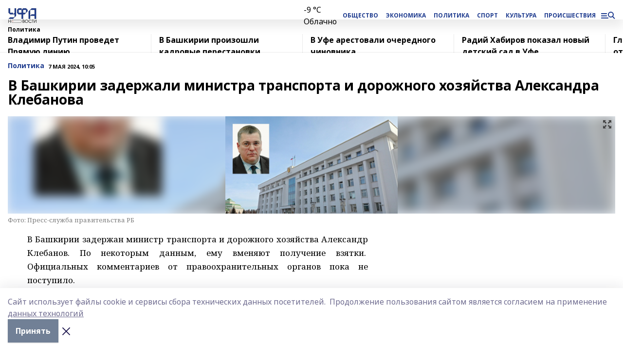

--- FILE ---
content_type: image/svg+xml
request_url: https://api.bashinform.ru/attachments/8cab5e5b0f726e233709bb84aef039d18c341d42/store/82032dcac815f469c4ac63c3ce87ff2ddff81c07f284f5fa005fae33535c/logo-ufa-news_3.svg
body_size: 3399
content:
<?xml version="1.0" encoding="UTF-8"?>
<svg id="Layer_1" data-name="Layer 1" xmlns="http://www.w3.org/2000/svg" width="80" height="40" viewBox="0 0 116.2 60.45">
  <defs>
    <style>
      .cls-1 {
        fill: #1f3c8f;
      }

      .cls-1, .cls-2 {
        stroke: #1d1d1b;
      }

      .cls-1, .cls-2, .cls-3 {
        stroke-miterlimit: 10;
      }

      .cls-1, .cls-3 {
        stroke-width: .5px;
      }

      .cls-2, .cls-3 {
        fill: none;
      }

      .cls-4 {
        fill: #1d1d1b;
      }

      .cls-3 {
        stroke: #e74324;
      }
    </style>
  </defs>
  <path class="cls-2" d="M55.2,54.05c0,3.7-3.4,5.7-7.9,5.7l-28,.2c-4.5,0-7.3-2.2-7.3-5.8s3-5.7,7.5-5.7l28-.2c4.4-.1,7.7,2.1,7.7,5.8Z"/>
  <path class="cls-4" d="M0,47.25h1.7v5.5h6v-5.5h1.7v13h-1.7v-5.9H1.7v5.9H0v-13Z"/>
  <path class="cls-4" d="M59,47.25h2.9c1.6,0,2.7.3,3.5.8s1.1,1.4,1.1,2.6c0,.6-.1,1.2-.3,1.6-.2.4-.6.8-1.1,1,.8.3,1.3.7,1.7,1.2.3.5.5,1.2.5,2,0,1.3-.4,2.2-1.2,2.8-.8.6-2.1.9-3.8.9h-3.3v-12.9ZM62.8,52.65c.7,0,1.2-.2,1.5-.5s.5-.8.5-1.4c0-.7-.2-1.2-.6-1.5s-1.2-.4-2.2-.4h-1.4v3.8h2.2ZM62.2,58.65c1.2,0,2-.2,2.6-.5.5-.3.8-.9.8-1.7,0-.7-.2-1.3-.7-1.7-.5-.4-1.1-.6-2-.6h-2.3v4.5s1.6,0,1.6,0Z"/>
  <path class="cls-4" d="M69,51.05c.4-.8.9-1.5,1.5-2.1s1.3-1.1,2.2-1.4c.8-.4,1.7-.5,2.7-.5.9,0,1.8.2,2.6.5.8.4,1.5.8,2.1,1.4s1.1,1.3,1.4,2.1c.4.8.5,1.7.5,2.6s-.2,1.8-.5,2.6c-.4.8-.8,1.5-1.5,2.1-.6.6-1.3,1.1-2.2,1.4-.8.4-1.7.5-2.6.5s-1.8-.2-2.7-.5c-.8-.4-1.6-.8-2.2-1.4s-1.1-1.3-1.5-2.1c-.4-.8-.5-1.7-.5-2.6.2-.9.4-1.7.7-2.6ZM70.6,55.75c.3.6.6,1.2,1.1,1.6.5.5,1,.8,1.6,1.1.6.3,1.3.4,2,.4s1.4-.1,2-.4,1.2-.6,1.6-1.1c.5-.5.8-1,1.1-1.6.3-.6.4-1.3.4-2s-.1-1.4-.4-2-.6-1.2-1.1-1.6c-.5-.5-1-.8-1.6-1.1-.6-.3-1.3-.4-2-.4s-1.3.1-2,.4c-.6.3-1.2.6-1.6,1.1-.5.5-.8,1-1.1,1.6-.3.6-.4,1.3-.4,2s.1,1.3.4,2Z"/>
  <path class="cls-4" d="M96.3,56.75c-.3.6-.7,1.1-1.1,1.6s-.9.8-1.4,1.2c-.5.3-1,.6-1.6.7-.6.2-1.2.2-1.9.2-1,0-1.9-.2-2.7-.5-.8-.3-1.5-.8-2.2-1.4-.6-.6-1.1-1.3-1.4-2.1-.4-.8-.5-1.7-.5-2.6s.2-1.8.5-2.6c.3-.8.8-1.5,1.4-2.1s1.3-1.1,2.1-1.4c.8-.3,1.7-.5,2.6-.5.7,0,1.3.1,1.9.3.6.2,1.2.4,1.7.7.5.3,1,.7,1.4,1.2s.7,1,1,1.6h-1.9c-.5-.7-1.1-1.3-1.7-1.6-.5-.7-1.3-.9-2.2-.9-.7,0-1.4.1-2,.4s-1.2.6-1.6,1.1-.8,1-1.1,1.6c-.3.6-.4,1.3-.4,2s.1,1.4.4,2,.6,1.2,1.1,1.6c.5.5,1,.8,1.6,1.1.6.3,1.3.4,2,.4.8,0,1.6-.2,2.2-.5s1.3-.9,1.9-1.6h1.9v.1Z"/>
  <path class="cls-4" d="M99.9,48.75h-2.8v-1.5h7.2v1.5h-2.8v11.4h-1.7v-11.4h.1Z"/>
  <path class="cls-4" d="M105.8,47.25h1.7v10.3l7-10.3h1.7v13h-1.7v-10.4l-7,10.3h-1.7v-12.9Z"/>
  <ellipse class="cls-3" cx="17.5" cy="53.35" rx="2" ry="2.1"/>
  <line class="cls-3" x1="19.1" y1="54.95" x2="21.1" y2="57.05"/>
  <path class="cls-1" d="M19.5,18.85v6.2H7.1L.9,18.85V.25h6.2v18.6s12.4,0,12.4,0ZM25.7,37.55l-6.2,6.2H.8l6.3-6.2h18.6ZM31.9.25v31.1l-6.2,6.2v-12.4h-6.2l6.2-6.2V.25h6.2Z"/>
  <path class="cls-1" d="M79.6,6.45v6.2l-6.2,6.2V6.45h-12.4v12.4h12.4l-6.2,6.2h-6.2v18.6h-6.2v-18.5h-12.4l-6.2-6.2V6.45L42.4.25h12.4v6.2h-12.4v12.4h12.4V6.45L61,.25h12.4l6.2,6.2Z"/>
  <path class="cls-1" d="M90.1,43.75h-6.2V12.65l6.2-6.2v37.3ZM114.9.25v43.5h-6.2v-12.4h-18.6l6.2-6.2h12.4V6.45h-18.6l6.2-6.2h18.6Z"/>
</svg>